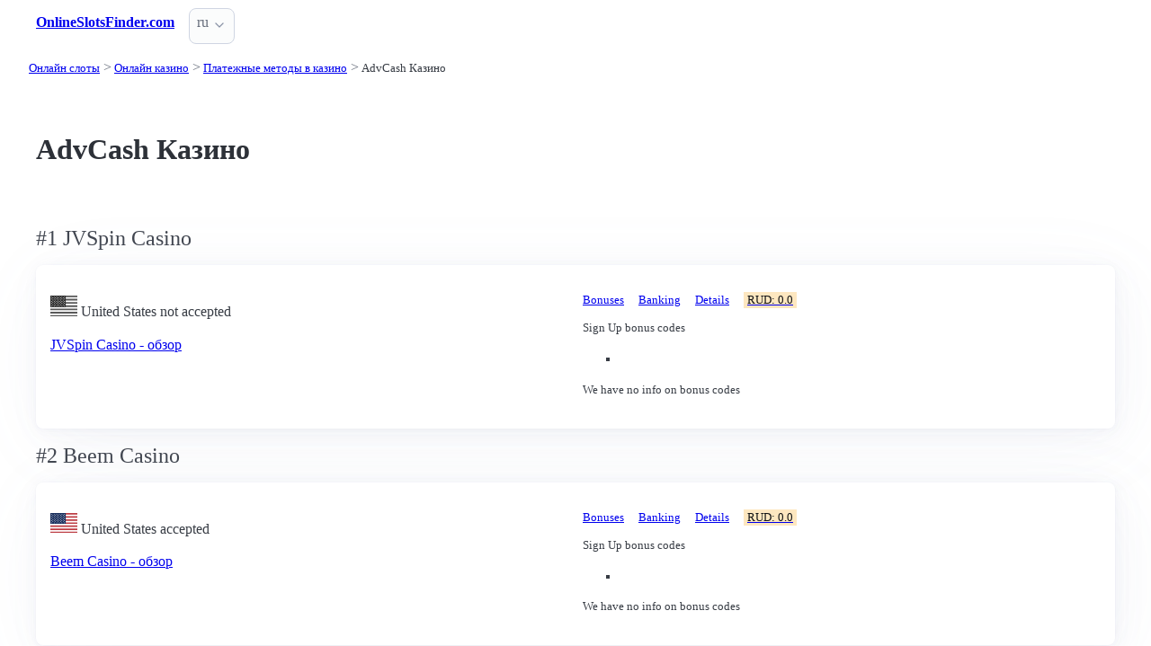

--- FILE ---
content_type: text/html;charset=utf-8
request_url: https://onlineslotsfinder.com/ru/casinos/deposits/advcash
body_size: 6396
content:
<!DOCTYPE html>
<html lang="ru">
<head>
  <link rel="preconnect" href="https://cdn.jsdelivr.net" crossorigin>
      <!-- Google tag (gtag.js) -->
    <script async src="https://www.googletagmanager.com/gtag/js?id=G-2QRMBVRQHW"></script>
    <script>
      window.dataLayer = window.dataLayer || [];
      function gtag(){dataLayer.push(arguments);}
      gtag('js', new Date());
      gtag('config', 'G-2QRMBVRQHW');
    </script>
  <meta charset="utf-8">
  <meta http-equiv="X-UA-Compatible" content="IE=edge">
  <meta name="viewport" content="width=device-width, initial-scale=1">
  <title>AdvCash - онлайн казино принимающие AdvCash | Онлайн казино</title>
  <meta name="description" content="" />
  <meta name="author" content="onlineslotsfinder.com" />
  <meta rel="author" href="" />
  <meta name="copyright" content="&copy; 2023 onlineslotsfinder.com" />
  <link rel="canonical" href="https://onlineslotsfinder.com/ru/casinos/deposits/advcash" /> 
  <link rel="alternate" hreflang="fr" href="https://onlineslotsfinder.com/fr/casinos/deposits/advcash" /><link rel="alternate" hreflang="en" href="https://onlineslotsfinder.com/casinos/deposits/advcash" /> 
    <link rel="sitemap" type="application/rss+xml" title="Sitemap Russian" href="https://onlineslotsfinder.com/ru/sitemap.xml" />

  <link rel="stylesheet" href="/stylesheets/app.css" onload="this.onload=null;this.rel='stylesheet'">
  <noscript>
    <link rel="stylesheets" href="/stylesheets/app.css">
  </noscript>

  <link rel="stylesheet" href="/stylesheets/cookieconsent.css" media="print" onload="this.media='all'">  
  
    
  <meta property="og:title" content="AdvCash - онлайн казино принимающие AdvCash | Онлайн казино"/>
  <meta property="og:description" content=""/>
  <meta property="og:type" content="article"/>
  <meta property="og:locale" content="ru" />

    

  <link rel="apple-touch-icon" sizes="180x180" href="/favicon/apple-touch-icon.png">
  <link rel="icon" type="image/png" sizes="32x32" href="/favicon/favicon-32x32.png">
  <link rel="icon" type="image/png" sizes="16x16" href="/favicon/favicon-16x16.png">
  <link rel="manifest" href="/favicon/site.webmanifest">    

</head>
<body>





  <section class="container">
    <nav>
  <ul>
    <li><a href='/' title='Home Page'><strong>OnlineSlotsFinder.com</strong></a></li>

        
        
    <li>
      <details class="dropdown">
        <summary>
          ru
        </summary>

        <ul dir="rtl">


            <li><a href="/fr/casinos/deposits/advcash" >fr</a></li>
            <li><a href="/casinos/deposits/advcash" >en</a></li>

        </ul>
      </details>
    </li>
  </ul>

</nav>
 




<!-- END NAV -->
    <nav aria-label="breadcrumb">
  <ul>
      <li><a href="/ru"><small>Онлайн слоты </small></a>
      <li><a href="/ru/casinos"><small>Онлайн казино</small></a>
      <li><a href="/ru/casinos/deposits"><small>Платежные методы в казино</small></a>
      <li><a href="/ru/casinos/deposits/advcash" aria-current='page'><small>AdvCash Казино</small></a>
  </ul>
</nav>

  </section>

  <section class="container">
    <div id="live-search-results" class="container"></div>
  </section>

  <section class='hero'>
    <div class="container "> 
      

    <hgroup>
      <h1>AdvCash Казино</h1>  
      <p></p> 
    </hgroup>  






    </div>
  </section>

  <section class="container">
     


















    

   






      <h3>#1</span> JVSpin Casino</h3>

       

<article>
<div class="grid">
  <div>



    <br>
    <span class='visitor_flag_operator_3658'></span>
    <div class="visitor_flag_operator "  data-operator-id="3658">
    <!-- Здесь будет загружен контент -->
  </div>

  <a href="/ru/casinos/jvspin-casino" class="is-size-7">JVSpin Casino - обзор</a>

  </div>  

  <div>

    <div id="tabs_64850"  style="font-size: 80%;">

      <nav class='tabs'>

        <ul>
          <li class='tab'><a href="#bonuses_64850">Bonuses</a></li>      
          <li class='tab'><a href="#banking_64850">Banking</a></li>  
          <li class='tab'><a href="#details_64850">Details</a></li>  
          <li class='tab'><a href="#scr_64850"><mark>RUD: 0.0</mark></a></li>    
        </ul>  

      </nav>

    <div>  

      <div id='bonuses_64850' class='content-tab'>
          <p>Sign Up bonus codes</p>
          <ul>
            <li>
          </ul>
          <p>We have no info on bonus codes  
      </div>  

      <div id='banking_64850' class='content-tab' style='display:none'>
        <table>
          <tr>
            <td><strong>Deposit</strong></td>
            <td>
              Alfa Click Deposit, AstroPay Card Deposit, Bank Transfer Deposit, Binance Exchange Deposit, Boleto Bancario Deposit, EcoPayz Deposit, ePay.bg Deposit, Flexepin Deposit, MasterCard Deposit, MuchBetter Deposit ,             </td>
          </tr>
          <tr>
            <td><strong>Crypto</strong></td>
            <td>
              Биткойн Dogecoin Лайткойн Tether Биткойн кэш Crazy8 Token Дэш Эфириум Monero NEM             </td>
          </tr>
          <tr>
            <td><strong>Currency</strong></td>
            <td>
              EURO, Russian ruble, Turkish lira, Ukrainian hryvnia, United States dollar            </td>
          </tr>
        </table>    
      </div>   

      <div id='details_64850' class='content-tab' style='display:none'>
        <table>
          <tr>
            <td><strong>Software</strong></td>
            <td>
              1x2 Gaming 2 by 2 Gaming 7 Mojos Apollo Games Aspect Gaming August Gaming Authentic Gaming BELATRA Games Bet2Tech Betixon             </td>
          </tr>
          <tr>
            <td><strong>Platform</strong></td>
            <td>
              No Information              No Information            </td>
          </tr>
          <tr>
            <td><strong>License</strong></td>
            <td>
              Curacao / Netherland Antilles.
              Since: 2020            </td>
          </tr>
        </table>  


      </div>   

      <div id='scr_64850' class='content-tab' style='display:none'>

      </div>   
     </div>   

    </div>

    <!--<a href="/ru/casinos/jvspin-casino" class="button is-primary is-fullwidth">JVSpin Casino - обзор</a>-->
  </div>
</div>      

</article> 
    

      <h3>#2</span> Beem Casino</h3>

       

<article>
<div class="grid">
  <div>



    <br>
    <span class='visitor_flag_operator_3981'></span>
    <div class="visitor_flag_operator "  data-operator-id="3981">
    <!-- Здесь будет загружен контент -->
  </div>

  <a href="/ru/casinos/beem-casino" class="is-size-7">Beem Casino - обзор</a>

  </div>  

  <div>

    <div id="tabs_78288"  style="font-size: 80%;">

      <nav class='tabs'>

        <ul>
          <li class='tab'><a href="#bonuses_78288">Bonuses</a></li>      
          <li class='tab'><a href="#banking_78288">Banking</a></li>  
          <li class='tab'><a href="#details_78288">Details</a></li>  
          <li class='tab'><a href="#scr_78288"><mark>RUD: 0.0</mark></a></li>    
        </ul>  

      </nav>

    <div>  

      <div id='bonuses_78288' class='content-tab'>
          <p>Sign Up bonus codes</p>
          <ul>
            <li>
          </ul>
          <p>We have no info on bonus codes  
      </div>  

      <div id='banking_78288' class='content-tab' style='display:none'>
        <table>
          <tr>
            <td><strong>Deposit</strong></td>
            <td>
              MasterCard Deposit, Neteller Deposit, PaySafeCard Deposit, Visa Deposit, Trustly Deposit, Skrill Deposit, Perfect Money Deposit, American Express Deposit, Bank Wire Deposit, Giropay Deposit,             </td>
          </tr>
          <tr>
            <td><strong>Crypto</strong></td>
            <td>
              Биткойн Лайткойн Dogecoin Эфириум Биткойн кэш Tether            </td>
          </tr>
          <tr>
            <td><strong>Currency</strong></td>
            <td>
              Australian dollar, Canadian Dollar, EURO, Norwegian krone, Russian ruble, United States dollar, New Zealand dollar, South Korean won, Japanese yen, Brazilian Real,             </td>
          </tr>
        </table>    
      </div>   

      <div id='details_78288' class='content-tab' style='display:none'>
        <table>
          <tr>
            <td><strong>Software</strong></td>
            <td>
              NetEnt Evolution Leander Games Amatic Gaming Endorphina GameArt Habanero Pragmatic Play Play'n GO Blueprint Gaming             </td>
          </tr>
          <tr>
            <td><strong>Platform</strong></td>
            <td>
              No Download Mobile              No Information            </td>
          </tr>
          <tr>
            <td><strong>License</strong></td>
            <td>
              Curacao / Netherland Antilles.
              Since: 2020            </td>
          </tr>
        </table>  


      </div>   

      <div id='scr_78288' class='content-tab' style='display:none'>

      </div>   
     </div>   

    </div>

    <!--<a href="/ru/casinos/beem-casino" class="button is-primary is-fullwidth">Beem Casino - обзор</a>-->
  </div>
</div>      

</article> 
    

      <h3>#3</span> Captainsbet Casino</h3>

       

<article>
<div class="grid">
  <div>



    <br>
    <span class='visitor_flag_operator_3987'></span>
    <div class="visitor_flag_operator "  data-operator-id="3987">
    <!-- Здесь будет загружен контент -->
  </div>

  <a href="/ru/casinos/captainsbet-casino" class="is-size-7">Captainsbet Casino - обзор</a>

  </div>  

  <div>

    <div id="tabs_78317"  style="font-size: 80%;">

      <nav class='tabs'>

        <ul>
          <li class='tab'><a href="#bonuses_78317">Bonuses</a></li>      
          <li class='tab'><a href="#banking_78317">Banking</a></li>  
          <li class='tab'><a href="#details_78317">Details</a></li>  
          <li class='tab'><a href="#scr_78317"><mark>RUD: 0.0</mark></a></li>    
        </ul>  

      </nav>

    <div>  

      <div id='bonuses_78317' class='content-tab'>
          <p>Sign Up bonus codes</p>
          <ul>
            <li>
          </ul>
          <p>We have no info on bonus codes  
      </div>  

      <div id='banking_78317' class='content-tab' style='display:none'>
        <table>
          <tr>
            <td><strong>Deposit</strong></td>
            <td>
              MasterCard Deposit, Perfect Money Deposit, Piastrix Deposit, AdvCash Deposit            </td>
          </tr>
          <tr>
            <td><strong>Crypto</strong></td>
            <td>
              Биткойн Лайткойн Dogecoin Эфириум Биткойн кэш Tether Ripple            </td>
          </tr>
          <tr>
            <td><strong>Currency</strong></td>
            <td>
              Canadian Dollar, EURO, Russian ruble, South African rand, Malaysian ringgit, Indian rupee            </td>
          </tr>
        </table>    
      </div>   

      <div id='details_78317' class='content-tab' style='display:none'>
        <table>
          <tr>
            <td><strong>Software</strong></td>
            <td>
              NetEnt Evolution BetSoft iSoftBet Ezugi Amatic Gaming Endorphina GameArt Booming Games Habanero             </td>
          </tr>
          <tr>
            <td><strong>Platform</strong></td>
            <td>
              No Download Mobile              No Information            </td>
          </tr>
          <tr>
            <td><strong>License</strong></td>
            <td>
              Curacao / Netherland Antilles.
              Since: 2021            </td>
          </tr>
        </table>  


      </div>   

      <div id='scr_78317' class='content-tab' style='display:none'>

      </div>   
     </div>   

    </div>

    <!--<a href="/ru/casinos/captainsbet-casino" class="button is-primary is-fullwidth">Captainsbet Casino - обзор</a>-->
  </div>
</div>      

</article> 
    

      <h3>#4</span> WildPharao Casino</h3>

       

<article>
<div class="grid">
  <div>



    <br>
    <span class='visitor_flag_operator_4173'></span>
    <div class="visitor_flag_operator "  data-operator-id="4173">
    <!-- Здесь будет загружен контент -->
  </div>

  <a href="/ru/casinos/wildpharao-casino" class="is-size-7">WildPharao Casino - обзор</a>

  </div>  

  <div>

    <div id="tabs_78910"  style="font-size: 80%;">

      <nav class='tabs'>

        <ul>
          <li class='tab'><a href="#bonuses_78910">Bonuses</a></li>      
          <li class='tab'><a href="#banking_78910">Banking</a></li>  
          <li class='tab'><a href="#details_78910">Details</a></li>  
          <li class='tab'><a href="#scr_78910"><mark>RUD: 0.0</mark></a></li>    
        </ul>  

      </nav>

    <div>  

      <div id='bonuses_78910' class='content-tab'>
          <p>Sign Up bonus codes</p>
          <ul>
            <li>
          </ul>
          <p>We have no info on bonus codes  
      </div>  

      <div id='banking_78910' class='content-tab' style='display:none'>
        <table>
          <tr>
            <td><strong>Deposit</strong></td>
            <td>
              MasterCard Deposit, PaySafeCard Deposit, Visa Deposit, American Express Deposit, WebMoney Deposit, Bank Wire Deposit, Discover Deposit, EPS Deposit, AstroPay Card Deposit, Neosurf Deposit,             </td>
          </tr>
          <tr>
            <td><strong>Crypto</strong></td>
            <td>
              Биткойн Эфириум            </td>
          </tr>
          <tr>
            <td><strong>Currency</strong></td>
            <td>
              Canadian Dollar, EURO            </td>
          </tr>
        </table>    
      </div>   

      <div id='details_78910' class='content-tab' style='display:none'>
        <table>
          <tr>
            <td><strong>Software</strong></td>
            <td>
              NetEnt Evolution BetSoft iSoftBet Leander Games Ezugi Amatic Gaming Endorphina GameArt Booming Games             </td>
          </tr>
          <tr>
            <td><strong>Platform</strong></td>
            <td>
              No Download Mobile              No Information            </td>
          </tr>
          <tr>
            <td><strong>License</strong></td>
            <td>
              Curacao / Netherland Antilles.
              Since: 2021            </td>
          </tr>
        </table>  


      </div>   

      <div id='scr_78910' class='content-tab' style='display:none'>

      </div>   
     </div>   

    </div>

    <!--<a href="/ru/casinos/wildpharao-casino" class="button is-primary is-fullwidth">WildPharao Casino - обзор</a>-->
  </div>
</div>      

</article> 
    

      <h3>#5</span> Wagonbet Casino</h3>

       

<article>
<div class="grid">
  <div>



    <br>
    <span class='visitor_flag_operator_4290'></span>
    <div class="visitor_flag_operator "  data-operator-id="4290">
    <!-- Здесь будет загружен контент -->
  </div>

  <a href="/ru/casinos/wagonbet-casino" class="is-size-7">Wagonbet Casino - обзор</a>

  </div>  

  <div>

    <div id="tabs_79101"  style="font-size: 80%;">

      <nav class='tabs'>

        <ul>
          <li class='tab'><a href="#bonuses_79101">Bonuses</a></li>      
          <li class='tab'><a href="#banking_79101">Banking</a></li>  
          <li class='tab'><a href="#details_79101">Details</a></li>  
          <li class='tab'><a href="#scr_79101"><mark>RUD: 0.0</mark></a></li>    
        </ul>  

      </nav>

    <div>  

      <div id='bonuses_79101' class='content-tab'>
          <p>Sign Up bonus codes</p>
          <ul>
            <li>
          </ul>
          <p>We have no info on bonus codes  
      </div>  

      <div id='banking_79101' class='content-tab' style='display:none'>
        <table>
          <tr>
            <td><strong>Deposit</strong></td>
            <td>
              MasterCard Deposit, Visa Deposit, AstroPay Card Deposit, Boleto Boncario Deposit, Interac Deposit, Piastrix Deposit, PIX Deposit, AdvCash Deposit, PicPay Deposit            </td>
          </tr>
          <tr>
            <td><strong>Crypto</strong></td>
            <td>
              Биткойн Лайткойн Эфириум Биткойн кэш Tether Ripple USD Coin            </td>
          </tr>
          <tr>
            <td><strong>Currency</strong></td>
            <td>
              Canadian Dollar, EURO, Russian ruble, United States dollar, Brazilian Real            </td>
          </tr>
        </table>    
      </div>   

      <div id='details_79101' class='content-tab' style='display:none'>
        <table>
          <tr>
            <td><strong>Software</strong></td>
            <td>
              Evolution BetSoft Leander Games Amatic Gaming Endorphina GameArt Booming Games Pragmatic Play Asia Gaming Rival             </td>
          </tr>
          <tr>
            <td><strong>Platform</strong></td>
            <td>
              No Download Mobile              No Information            </td>
          </tr>
          <tr>
            <td><strong>License</strong></td>
            <td>
              Curacao / Netherland Antilles.
              Since: 2022            </td>
          </tr>
        </table>  


      </div>   

      <div id='scr_79101' class='content-tab' style='display:none'>

      </div>   
     </div>   

    </div>

    <!--<a href="/ru/casinos/wagonbet-casino" class="button is-primary is-fullwidth">Wagonbet Casino - обзор</a>-->
  </div>
</div>      

</article> 
    

      <h3>#6</span> Power Casino</h3>

       

<article>
<div class="grid">
  <div>



    <br>
    <span class='visitor_flag_operator_4397'></span>
    <div class="visitor_flag_operator "  data-operator-id="4397">
    <!-- Здесь будет загружен контент -->
  </div>

  <a href="/ru/casinos/power-casino" class="is-size-7">Power Casino - обзор</a>

  </div>  

  <div>

    <div id="tabs_79432"  style="font-size: 80%;">

      <nav class='tabs'>

        <ul>
          <li class='tab'><a href="#bonuses_79432">Bonuses</a></li>      
          <li class='tab'><a href="#banking_79432">Banking</a></li>  
          <li class='tab'><a href="#details_79432">Details</a></li>  
          <li class='tab'><a href="#scr_79432"><mark>RUD: 0.0</mark></a></li>    
        </ul>  

      </nav>

    <div>  

      <div id='bonuses_79432' class='content-tab'>
          <p>Sign Up bonus codes</p>
          <ul>
            <li>
          </ul>
          <p>We have no info on bonus codes  
      </div>  

      <div id='banking_79432' class='content-tab' style='display:none'>
        <table>
          <tr>
            <td><strong>Deposit</strong></td>
            <td>
              MasterCard Deposit, Neteller Deposit, PaySafeCard Deposit, Visa Deposit, Skrill Deposit, Jeton Deposit, EcoPayz Deposit, AdvCash Deposit            </td>
          </tr>
          <tr>
            <td><strong>Crypto</strong></td>
            <td>
              Биткойн Лайткойн Эфириум Биткойн кэш Tether            </td>
          </tr>
          <tr>
            <td><strong>Currency</strong></td>
            <td>
              Australian dollar, Canadian Dollar, EURO, United States dollar, Czech koruna, Mexican peso, Brazilian Real, Indian rupee, Polish zloty            </td>
          </tr>
        </table>    
      </div>   

      <div id='details_79432' class='content-tab' style='display:none'>
        <table>
          <tr>
            <td><strong>Software</strong></td>
            <td>
              NetEnt Evolution BetSoft Endorphina GameArt Booming Games Habanero Pragmatic Play Blueprint Gaming Quickspin             </td>
          </tr>
          <tr>
            <td><strong>Platform</strong></td>
            <td>
              No Download Mobile              No Information            </td>
          </tr>
          <tr>
            <td><strong>License</strong></td>
            <td>
              Curacao / Netherland Antilles.
              Since: 2019            </td>
          </tr>
        </table>  


      </div>   

      <div id='scr_79432' class='content-tab' style='display:none'>

      </div>   
     </div>   

    </div>

    <!--<a href="/ru/casinos/power-casino" class="button is-primary is-fullwidth">Power Casino - обзор</a>-->
  </div>
</div>      

</article> 
    

      <h3>#7</span> ZigZagSport Casino</h3>

       

<article>
<div class="grid">
  <div>



    <br>
    <span class='visitor_flag_operator_4403'></span>
    <div class="visitor_flag_operator "  data-operator-id="4403">
    <!-- Здесь будет загружен контент -->
  </div>

  <a href="/ru/casinos/zigzagsport-casino" class="is-size-7">ZigZagSport Casino - обзор</a>

  </div>  

  <div>

    <div id="tabs_79438"  style="font-size: 80%;">

      <nav class='tabs'>

        <ul>
          <li class='tab'><a href="#bonuses_79438">Bonuses</a></li>      
          <li class='tab'><a href="#banking_79438">Banking</a></li>  
          <li class='tab'><a href="#details_79438">Details</a></li>  
          <li class='tab'><a href="#scr_79438"><mark>RUD: 0.0</mark></a></li>    
        </ul>  

      </nav>

    <div>  

      <div id='bonuses_79438' class='content-tab'>
          <p>Sign Up bonus codes</p>
          <ul>
            <li>
          </ul>
          <p>We have no info on bonus codes  
      </div>  

      <div id='banking_79438' class='content-tab' style='display:none'>
        <table>
          <tr>
            <td><strong>Deposit</strong></td>
            <td>
              MasterCard Deposit, Neteller Deposit, PaySafeCard Deposit, Visa Deposit, Trustly Deposit, Skrill Deposit, Perfect Money Deposit, American Express Deposit, iDEAL Deposit, WebMoney Deposit,             </td>
          </tr>
          <tr>
            <td><strong>Crypto</strong></td>
            <td>
              Биткойн Лайткойн Эфириум Биткойн кэш Tether            </td>
          </tr>
          <tr>
            <td><strong>Currency</strong></td>
            <td>
              Australian dollar, Canadian Dollar, EURO, Norwegian krone, Russian ruble, United States dollar, Turkish lira, Denmark kroner, New Zealand dollar, Swiss franc,             </td>
          </tr>
        </table>    
      </div>   

      <div id='details_79438' class='content-tab' style='display:none'>
        <table>
          <tr>
            <td><strong>Software</strong></td>
            <td>
              NetEnt Evolution BetSoft Ezugi Amatic Gaming Endorphina Booming Games Habanero Pragmatic Play Play'n GO             </td>
          </tr>
          <tr>
            <td><strong>Platform</strong></td>
            <td>
              No Download Mobile              No Information            </td>
          </tr>
          <tr>
            <td><strong>License</strong></td>
            <td>
              Curacao / Netherland Antilles.
              Since: 2018            </td>
          </tr>
        </table>  


      </div>   

      <div id='scr_79438' class='content-tab' style='display:none'>

      </div>   
     </div>   

    </div>

    <!--<a href="/ru/casinos/zigzagsport-casino" class="button is-primary is-fullwidth">ZigZagSport Casino - обзор</a>-->
  </div>
</div>      

</article> 
    

      <h3>#8</span> Explosino Casino</h3>

       

<article>
<div class="grid">
  <div>



    <br>
    <span class='visitor_flag_operator_4409'></span>
    <div class="visitor_flag_operator "  data-operator-id="4409">
    <!-- Здесь будет загружен контент -->
  </div>

  <a href="/ru/casinos/explosino-casino" class="is-size-7">Explosino Casino - обзор</a>

  </div>  

  <div>

    <div id="tabs_79464"  style="font-size: 80%;">

      <nav class='tabs'>

        <ul>
          <li class='tab'><a href="#bonuses_79464">Bonuses</a></li>      
          <li class='tab'><a href="#banking_79464">Banking</a></li>  
          <li class='tab'><a href="#details_79464">Details</a></li>  
          <li class='tab'><a href="#scr_79464"><mark>RUD: 0.0</mark></a></li>    
        </ul>  

      </nav>

    <div>  

      <div id='bonuses_79464' class='content-tab'>
          <p>Sign Up bonus codes</p>
          <ul>
            <li>
          </ul>
          <p>We have no info on bonus codes  
      </div>  

      <div id='banking_79464' class='content-tab' style='display:none'>
        <table>
          <tr>
            <td><strong>Deposit</strong></td>
            <td>
              Maestro Deposit, MasterCard Deposit, Neteller Deposit, PaySafeCard Deposit, Visa Deposit, Qiwi Deposit, UnionPay Deposit, Trustly Deposit, Skrill Deposit, Yandex Money Deposit,             </td>
          </tr>
          <tr>
            <td><strong>Crypto</strong></td>
            <td>
              Биткойн Лайткойн Эфириум Биткойн кэш Tether            </td>
          </tr>
          <tr>
            <td><strong>Currency</strong></td>
            <td>
              Australian dollar, Canadian Dollar, EURO, Norwegian krone, Russian ruble, United States dollar, Turkish lira, Denmark kroner, New Zealand dollar, Swiss franc,             </td>
          </tr>
        </table>    
      </div>   

      <div id='details_79464' class='content-tab' style='display:none'>
        <table>
          <tr>
            <td><strong>Software</strong></td>
            <td>
              NetEnt Evolution BetSoft Ezugi Amatic Gaming Endorphina Booming Games Habanero Pragmatic Play Play'n GO             </td>
          </tr>
          <tr>
            <td><strong>Platform</strong></td>
            <td>
              No Download Mobile              No Information            </td>
          </tr>
          <tr>
            <td><strong>License</strong></td>
            <td>
              Curacao / Netherland Antilles.
              Since: 2020            </td>
          </tr>
        </table>  


      </div>   

      <div id='scr_79464' class='content-tab' style='display:none'>

      </div>   
     </div>   

    </div>

    <!--<a href="/ru/casinos/explosino-casino" class="button is-primary is-fullwidth">Explosino Casino - обзор</a>-->
  </div>
</div>      

</article> 
    

 




      </section>

  <section class="container">
    
  <div>


        <h3>New Casinos</h3>

      

        <ul></i></span><a href='/ru/casinos/duel-casino' class=''>Duel Casino - обзор </a> <a href='/ru/casinos/vibebet-casino' class=''>Vibebet Casino - обзор </a> <a href='/ru/casinos/lanista-casino' class=''>Lanista Casino - обзор </a> <a href='/ru/casinos/md88-casino' class=''>MD88 Casino - обзор </a> <a href='/ru/casinos/onerush' class=''>OneRush - обзор </a> <a href='/ru/casinos/vibrobet-casino' class=''>VibroBet Casino - обзор </a> <a href='/ru/casinos/wagibet-casino' class=''>WAGIBET Casino - обзор </a> <a href='/ru/casinos/trybet-casino' class=''>Trybet Casino - обзор </a> <a href='/ru/casinos/22bit-casino' class=''>22Bit Casino - обзор </a> <a href='/ru/casinos/epicjack-casino' class=''>EpicJack Casino - обзор </a>       

      
      
      


    

  </div>

  <div>

      <h3 class="title is-size-4 mt-5"><a href="/casinos">Casino Directory</a></h3> 
<ul class="fa-ul is-size-6 ml-5">
<li><span class="fa-li"><i class="fas fa-award is-size-4 has-text-success"></i></span><strong><a title="Featured Online Casinos" href="/casinos/featured" class="open-menu">Featured Casinos</a></strong></li> 
<hr class="mt-3 mb-3" style="width:200px">
<li><span class="fa-li"><i class="fa-solid fa-ellipsis-vertical has-text-grey-light"></i></span><a title="Online Casino countries" href="/casinos/markets" class="open-menu">Accepted Countries</a></li> 
<li><span class="fa-li"><i class="fa-solid fa-ellipsis-vertical has-text-grey-light"></i></span><a title="Online Casino countries" href="/a-to-z-online-casinos" class="open-menu">A to Z Index</a></li> 
<hr class="mt-3 mb-3" style="width:200px"> 
<li><span class="fa-li"><i class="fa-solid fa-ellipsis-vertical has-text-grey-light"></i></span><a title="Online Casino soft" href="/casinos/providers" class="open-menu">Game Providers</a></li> 
<li><span class="fa-li"><i class="fa-solid fa-ellipsis-vertical has-text-grey-light"></i></span><a title="Online Casino platforms" href="/casinos/devices" class="open-menu">Devices and OS</a></li> 
<hr class="mt-3 mb-3" style="width:200px">
<li><span class="fa-li"><i class="fa-solid fa-ellipsis-vertical has-text-grey-light"></i></span><a title="Online Casino deposits" href="/casinos/deposits" class="open-menu">How to Deposit</a></li> 
<li><span class="fa-li"><i class="fa-solid fa-ellipsis-vertical has-text-grey-light"></i></span><a title="Online Casino Cryptocurrencies" href="/casinos/cryptocurrencies" class="open-menu">Crypto</a> | <a title="Online Casino Currencies" href="/casinos/currencies" class="open-menu">Currencies</a></li> 
<hr class="mt-3 mb-3" style="width:200px">
<li><span class="fa-li"><i class="fa-solid fa-ellipsis-vertical has-text-grey-light"></i></span><a title="Online Casino languages" href="/casinos/languages" class="open-menu">Supported Languages</a></li> 
<li><span class="fa-li"><i class="fa-solid fa-ellipsis-vertical has-text-grey-light"></i></span><a title="Online Casino years" href="/casinos/years" class="open-menu">Year</a> | <a title="Online Casino licenses" href="/casinos/licenses" class="open-menu">Jurisdictions</a></li> 
<hr class="mt-3 mb-3" style="width:200px"> 
<li><span class="fa-li"><i class="fa-solid fa-ellipsis-vertical has-text-grey-light"></i></span><a title="Rogue - Blacklisted and Not Recommended" href="/casinos/blacklist" class="open-menu">Rogue</a> | <a title="Closed Online Casinos" href="/casinos/closed" class="open-menu">Closed</a>
</ul>


    

  </div>

  <div>    


        <h3>
          <a href="/ru/casinos/deposits">Платежные методы в казино </a>
        </h3>
        <div><a href='/ru/casinos/deposits/pix' class='tag is-primary'>PIX </a> <a href='/ru/casinos/deposits/n26' class='tag is-primary'>N26 </a> <a href='/ru/casinos/deposits/revolut' class='tag is-primary'>Revolut </a> <a href='/ru/casinos/deposits/google-pay' class='tag is-primary'>Google Pay </a> <a href='/ru/casinos/deposits/binance' class='tag is-primary'>Binance </a> <a href='/ru/casinos/deposits/pay-n-play' class='tag is-primary'>Pay N Play </a> <a href='/ru/casinos/deposits/moonpay' class='tag is-primary'>MoonPay </a> <a href='/ru/casinos/deposits/muchbetter' class='tag is-primary'>MuchBetter </a> <a href='/ru/casinos/deposits/cashtocode' class='tag is-primary'>CashtoCode </a> <a href='/ru/casinos/deposits/mifinity' class='tag is-primary'>MiFinity </a> <a href='/ru/casinos/deposits/jeton' class='tag is-primary'>Jeton </a> <a href='/ru/casinos/deposits/ethereum' class='tag is-primary'>Ethereum </a> <a href='/ru/casinos/deposits/rapid-transfer' class='tag is-primary'>Rapid Transfer </a> <a href='/ru/casinos/deposits/safecharge' class='tag is-primary'>SafeCharge </a> <a href='/ru/casinos/deposits/purplepay' class='tag is-primary'>Purplepay </a> <a href='/ru/casinos/deposits/hipay' class='tag is-primary'>hipay </a> <a href='/ru/casinos/deposits/sid' class='tag is-primary'>SID </a> <a href='/ru/casinos/deposits/e-pro' class='tag is-primary'>E-PRO </a> <a href='/ru/casinos/deposits/comgate' class='tag is-primary'>ComGate </a> <a href='/ru/casinos/deposits/ecard' class='tag is-primary'>eCard </a> <a href='/ru/casinos/deposits/paymat-card' class='tag is-primary'>Paymat Card </a> <a href='/ru/casinos/deposits/icheque' class='tag is-primary'>iCheque </a> <a href='/ru/casinos/deposits/seb-pank' class='tag is-primary'>SEB Pank </a> <a href='/ru/casinos/deposits/payr' class='tag is-primary'>Payr </a> <a href='/ru/casinos/deposits/swiff-pay' class='tag is-primary'>Swiff Pay </a> <a href='/ru/casinos/deposits/alipay' class='tag is-primary'>Alipay </a> <a href='/ru/casinos/deposits/earthport' class='tag is-primary'>Earthport </a> <a href='/ru/casinos/deposits/bpay' class='tag is-primary'>Bpay </a> <a href='/ru/casinos/deposits/wechat-pay' class='tag is-primary'>WeChat Pay </a> <a href='/ru/casinos/deposits/interac' class='tag is-primary'>Interac </a> <a href='/ru/casinos/deposits/bancontact-mister-cash' class='tag is-primary'>Bancontact Mister Cash </a> <a href='/ru/casinos/deposits/banco-do-brasil' class='tag is-primary'>Banco do Brasil </a> <a href='/ru/casinos/deposits/apple-pay' class='tag is-primary'>Apple Pay </a> <a href='/ru/casinos/deposits/direct-ebanking' class='tag is-primary'>Direct ebanking </a> <a href='/ru/casinos/deposits/payu' class='tag is-primary'>PayU </a> <a href='/ru/casinos/deposits/beeline' class='tag is-primary'>Beeline </a> <a href='/ru/casinos/deposits/pago-facil' class='tag is-primary'>Pago Facil </a> <a href='/ru/casinos/deposits/svyaznoy' class='tag is-primary'>Svyaznoy </a> <a href='/ru/casinos/deposits/the-bank-of-aland' class='tag is-primary'>The Bank of Aland </a> <a href='/ru/casinos/deposits/webpay-by-neteller' class='tag is-primary'>Webpay (by Neteller) </a> <a href='/ru/casinos/deposits/paysec' class='tag is-primary'>PaySec </a> <a href='/ru/casinos/deposits/easypay' class='tag is-primary'>EasyPay </a> <a href='/ru/casinos/deposits/mobile-bill' class='tag is-primary'>Mobile bill </a> <a href='/ru/casinos/deposits/intercash' class='tag is-primary'>Intercash </a> <a href='/ru/casinos/deposits/e-voucher' class='tag is-primary'>e-Voucher </a> <a href='/ru/casinos/deposits/paykwik' class='tag is-primary'>PayKwik </a> <a href='/ru/casinos/deposits/switchpay' class='tag is-primary'>SwitchPay </a> <a href='/ru/casinos/deposits/payforit' class='tag is-primary'>Payforit </a> <a href='/ru/casinos/deposits/moneygram' class='tag is-primary'>MoneyGram </a> <a href='/ru/casinos/deposits/tele2' class='tag is-primary'>Tele2 </a> 



    

  </div>

  </section>

  <footer class="container">
    


<div class="grid">
  
  <div>     

    <p>New Games</p>
    <ul>
        <li><a href='/ru/slots/smoking-dragon-hacksaw-gaming' >Smoking Dragon</a>
        <li><a href='/ru/slots/wealthy-coins-red-rake-gaming' >Wealthy Coins</a>
        <li><a href='/ru/slots/lucky-lil-devil-dragon-gaming' >Lucky Lil’ Devil</a>
        <li><a href='/ru/slots/floating-dragon-wild-horses-pragmatic-play' >Floating Dragon Wild Horses</a>
        <li><a href='/ru/slots/dragon-tiger-fortunes-pragmatic-play' >Dragon Tiger Fortunes</a>
        <li><a href='/ru/slots/sweet-burst-pragmatic-play' >Sweet Burst</a>
        <li><a href='/ru/slots/book-of-xerxes-diamond-treasures-apparat-gaming' >Book Of Xerxes Diamond Treasures</a>
        <li><a href='/ru/slots/jack-potter-the-book-of-dynasties-apparat-gaming' >Jack Potter The Book of Dynasties</a>
        <li><a href='/ru/slots/very-lucky-256-1spin4win' >Very Lucky 256</a>
        <li><a href='/ru/slots/deal-with-death-hacksaw-gaming' >Deal With Death</a>
    </ul>

  </div>

  <div>

    <p>New Casinos</p>
    <ul>
        <li><a href='/ru/casinos/epicjack-casino' >EpicJack Casino</a>
        <li><a href='/ru/casinos/22bit-casino' >22Bit Casino</a>
        <li><a href='/ru/casinos/trybet-casino' >Trybet Casino</a>
        <li><a href='/ru/casinos/wagibet-casino' >WAGIBET Casino</a>
        <li><a href='/ru/casinos/vibrobet-casino' >VibroBet Casino</a>
        <li><a href='/ru/casinos/onerush' >OneRush</a>
        <li><a href='/ru/casinos/md88-casino' >MD88 Casino</a>
        <li><a href='/ru/casinos/lanista-casino' >Lanista Casino</a>
        <li><a href='/ru/casinos/vibebet-casino' >Vibebet Casino</a>
        <li><a href='/ru/casinos/duel-casino' >Duel Casino</a>
    </ul>

  </div>

  <div>

    <p>New Affprogram</p>
    <ul>
    </ul>

  </div>

</div>


<div class="grid">

  <div>     


      

  </div>

  <div>


      

  </div>
 
  <div>

      
 
  </div>

</div>


<div class="grid">

  <div>
      
      <div></div>
      
        <ul>


          

        </ul>

        <p>
            <a href="https://twitter.com/SlotsFinder" target="_blank" rel="noopener" ><i ></i> </a>
          &nbsp;&nbsp;
            <a href="https://www.facebook.com/OnlineSlotsFinder" target="_blank" rel="noopener" ><i ></i> </a>
        </p>

        <p> 
          2023 onlineslotsfinder.com <a href="/" >onlineslotsfinder.com</a>
        </p> 

  </div>

  <div>

  </div>
 
  <div>

    <p>18+</p>
    <ul>
      <li><a href="https://www.begambleaware.org/" title="BeGambleAware®: Gambling Help &amp; Gambling Addiction"  target="_blank">BeGambleAware.org</a></li>
      <li><a href="https://www.gamcare.org.uk/" title="GamCare - The leading provider of support for anyone affected by problem gambling in Great Britain"  target="_blank">gamcare.org.uk</a>
    </ul>
 
  </div>
</div>









  </footer>  

  <!--
      <section>
        <div>
        </div>
      </div>
  -->


  

  <script defer src="/javascripts/live-search.js"></script>
  <script defer src="/javascripts/cookieconsent.js"></script>
  <script defer src="/javascripts/cookieconsent-init.js"></script>



    <script defer src="/javascripts/tabs.js"></script>
  <script>
    $( document ).ready(function() {
      $('.operator_visitor_flag').load('/operator_visitor_flag?operator_id=', function(response, status, xhr) {
          if (status === 'error') {
              $(this).html('Ошибка загрузки');
          }
      });
    });
 </script>

  <script defer src="/javascripts/tabs.js"></script>
<script>
  document.addEventListener('DOMContentLoaded', function() {
    // Находим все элементы с классом visitor_flag_operator
    const elements = document.querySelectorAll('.visitor_flag_operator');

    elements.forEach(element => {
      const operatorId = element.dataset.operatorId;

      if (!operatorId) {
        console.warn('Не найден data-operator-id у элемента:', element);
        return;
      }

      const url = `/operator_visitor_flag?operator_id=${operatorId}`;

      fetch(url)
        .then(response => {
          if (!response.ok) {
            throw new Error(`HTTP ${response.status}`);
          }
          return response.text();
        })
        .then(html => {
          element.innerHTML = html;
        })
        .catch(error => {
          console.error(`Ошибка загрузки для operator_id=${operatorId}:`, error);
          element.innerHTML = 'Ошибка загрузки';
        });
    });
  });
</script>

</body>




